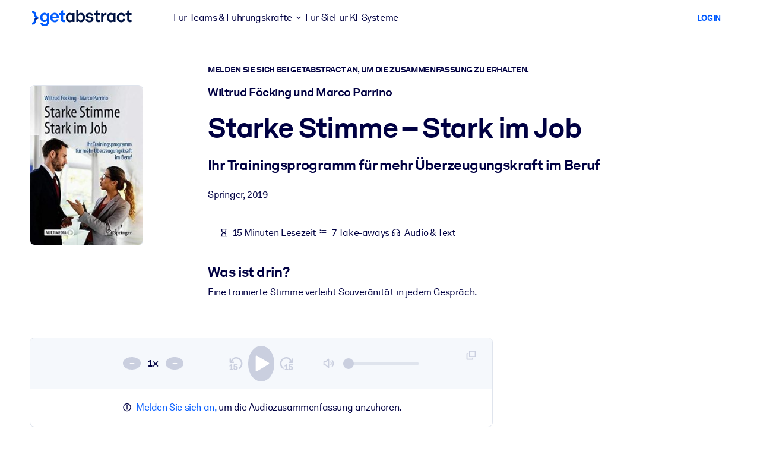

--- FILE ---
content_type: text/css
request_url: https://www.getabstract.com/www/design/css/escape-CcUlZWIi.css
body_size: 661
content:
.ga-multiselect{position:relative}.ga-multiselect__selected{font-size:calc(var(--ga-body-font-size) * .85);min-height:2.625rem}.ga-multiselect__search{display:none;position:absolute;top:100%;left:0;width:100%;background:var(--ga-white);z-index:1}.ga-multiselect__search.show{display:block}.ga-multiselect__search-list{padding:.5rem 0;margin:0;border:1px solid var(--ga-gray-200);border-bottom-left-radius:var(--ga-border-radius);border-bottom-right-radius:var(--ga-border-radius);max-height:15rem;overflow-y:scroll}.ga-multiselect__search-list-item{padding:.3rem .625rem;cursor:pointer}.ga-multiselect__search-list-item::marker{content:""}.ga-multiselect__search-list-item:hover{background:var(--ga-gray-100)}.ga-multiselect__input{border-bottom-left-radius:0;border-bottom-right-radius:0}


--- FILE ---
content_type: text/javascript
request_url: https://www.getabstract.com/www/design/js/chunk-DXjj3y6R.js
body_size: 357
content:
import"./chunk-iTG3Y9GI.js";function n(s){return(e=>{if(typeof e!="string")return{success:!1,reason:`[#/components/schemas/QuickWinType]: '${e}' expected to be of type string.`};switch(e){case"INSIGHT":return{success:!0,value:"INSIGHT"};case"REFLECTION":return{success:!0,value:"REFLECTION"};default:return{success:!1,reason:`[#/components/schemas/QuickWinType]: '${e}' expected to be enum, one of 'INSIGHT, REFLECTION'.`}}})(s)}export{n as d};
//# sourceMappingURL=chunk-DXjj3y6R.js.map


--- FILE ---
content_type: text/javascript
request_url: https://www.getabstract.com/www/design/js/chunk-DRDmC8Mf.js
body_size: 2267
content:
import{p as m,h as r,n as t}from"./chunk-iTG3Y9GI.js";import{d as f}from"./chunk-9NNJZUf_.js";function p(n){return(s=>{if(typeof s!="object")return{success:!1,reason:`[#/components/schemas/AuthorListView]: '${s}' expected to be of type 'object'.`};if(s===null)return{success:!1,reason:`[#/components/schemas/AuthorListView]: '${s}' expected to not be null.`};if(!r(s,"authorId"))return{success:!1,reason:`[#/components/schemas/AuthorListView/authorId]: '${t(s)}' expected to have property 'authorId'.`};const o=(e=>typeof e=="number"?{success:!0,value:e}:{success:!1,reason:`[#/components/schemas/AuthorListView/authorId]: '${e}' expected to be of type number.`})(s.authorId);if(!o.success)return{success:!1,reason:o.reason};if(!r(s,"firstName"))return{success:!1,reason:`[#/components/schemas/AuthorListView/firstName]: '${t(s)}' expected to have property 'firstName'.`};const c=(e=>e===null?{success:!0,value:null}:typeof e!="string"?{success:!1,reason:`[#/components/schemas/AuthorListView/firstName]: '${e}' expected to be of type string.`}:{success:!0,value:e})(s.firstName);if(!c.success)return{success:!1,reason:c.reason};if(!r(s,"gender"))return{success:!1,reason:`[#/components/schemas/AuthorListView/gender]: '${t(s)}' expected to have property 'gender'.`};const u=(e=>e===null?{success:!0,value:null}:f(e))(s.gender);if(!u.success)return{success:!1,reason:u.reason};if(!r(s,"lastName"))return{success:!1,reason:`[#/components/schemas/AuthorListView/lastName]: '${t(s)}' expected to have property 'lastName'.`};const a=(e=>e===null?{success:!0,value:null}:typeof e!="string"?{success:!1,reason:`[#/components/schemas/AuthorListView/lastName]: '${e}' expected to be of type string.`}:{success:!0,value:e})(s.lastName);if(!a.success)return{success:!1,reason:a.reason};if(!r(s,"middleName"))return{success:!1,reason:`[#/components/schemas/AuthorListView/middleName]: '${t(s)}' expected to have property 'middleName'.`};const i=(e=>e===null?{success:!0,value:null}:typeof e!="string"?{success:!1,reason:`[#/components/schemas/AuthorListView/middleName]: '${e}' expected to be of type string.`}:{success:!0,value:e})(s.middleName);return i.success?{success:!0,value:{authorId:o.value,firstName:c.value,gender:u.value,lastName:a.value,middleName:i.value}}:{success:!1,reason:i.reason}})(n)}function l(n){return p(m(n))}export{l as a,p as d};
//# sourceMappingURL=chunk-DRDmC8Mf.js.map


--- FILE ---
content_type: text/javascript
request_url: https://www.getabstract.com/www/design/js/chunk-F01Qlxnl.js
body_size: 1227
content:
import{h as c,n as r}from"./chunk-iTG3Y9GI.js";function u(o){return(e=>{if(typeof e!="object")return{success:!1,reason:`[#/components/schemas/QuickWinId]: '${e}' expected to be of type 'object'.`};if(e===null)return{success:!1,reason:`[#/components/schemas/QuickWinId]: '${e}' expected to not be null.`};if(!c(e,"contentType"))return{success:!1,reason:`[#/components/schemas/QuickWinId/contentType]: '${r(e)}' expected to have property 'contentType'.`};const n=(s=>{if(typeof s!="string")return{success:!1,reason:`[#/components/schemas/QuickWinId/contentType]: '${s}' expected to be of type string.`};switch(s){case"QUICKWIN":return{success:!0,value:"QUICKWIN"};default:return{success:!1,reason:`[#/components/schemas/QuickWinId/contentType]: '${s}' expected to be enum, one of 'QUICKWIN'.`}}})(e.contentType);if(!n.success)return{success:!1,reason:n.reason};if(!c(e,"id"))return{success:!1,reason:`[#/components/schemas/QuickWinId/id]: '${r(e)}' expected to have property 'id'.`};const t=(s=>typeof s=="number"?{success:!0,value:BigInt(s)}:typeof s=="bigint"?{success:!0,value:s}:{success:!1,reason:`[#/components/schemas/QuickWinId/id]: '${s}' expected to be of type bigint or number.`})(e.id);return t.success?{success:!0,value:{contentType:n.value,id:t.value}}:{success:!1,reason:t.reason}})(o)}export{u as d};
//# sourceMappingURL=chunk-F01Qlxnl.js.map


--- FILE ---
content_type: text/javascript
request_url: https://www.getabstract.com/_astro/isEqual.CMNd-67T.js
body_size: 17579
content:
import{bm as L,aC as gt}from"./gaContext.DkAuomnu.js";var B,Se;function yt(){if(Se)return B;Se=1;function r(){this.__data__=[],this.size=0}return B=r,B}var z,Oe;function st(){if(Oe)return z;Oe=1;function r(e,a){return e===a||e!==e&&a!==a}return z=r,z}var k,me;function G(){if(me)return k;me=1;var r=st();function e(a,t){for(var n=a.length;n--;)if(r(a[n][0],t))return n;return-1}return k=e,k}var W,je;function qt(){if(je)return W;je=1;var r=G(),e=Array.prototype,a=e.splice;function t(n){var i=this.__data__,s=r(i,n);if(s<0)return!1;var u=i.length-1;return s==u?i.pop():a.call(i,s,1),--this.size,!0}return W=t,W}var J,Ie;function bt(){if(Ie)return J;Ie=1;var r=G();function e(a){var t=this.__data__,n=r(t,a);return n<0?void 0:t[n][1]}return J=e,J}var V,we;function At(){if(we)return V;we=1;var r=G();function e(a){return r(this.__data__,a)>-1}return V=e,V}var $,Pe;function Tt(){if(Pe)return $;Pe=1;var r=G();function e(a,t){var n=this.__data__,i=r(n,a);return i<0?(++this.size,n.push([a,t])):n[i][1]=t,this}return $=e,$}var X,Ee;function M(){if(Ee)return X;Ee=1;var r=yt(),e=qt(),a=bt(),t=At(),n=Tt();function i(s){var u=-1,o=s==null?0:s.length;for(this.clear();++u<o;){var f=s[u];this.set(f[0],f[1])}}return i.prototype.clear=r,i.prototype.delete=e,i.prototype.get=a,i.prototype.has=t,i.prototype.set=n,X=i,X}var Y,De;function Ct(){if(De)return Y;De=1;var r=M();function e(){this.__data__=new r,this.size=0}return Y=e,Y}var Z,xe;function Rt(){if(xe)return Z;xe=1;function r(e){var a=this.__data__,t=a.delete(e);return this.size=a.size,t}return Z=r,Z}var Q,Le;function St(){if(Le)return Q;Le=1;function r(e){return this.__data__.get(e)}return Q=r,Q}var rr,Ge;function Ot(){if(Ge)return rr;Ge=1;function r(e){return this.__data__.has(e)}return rr=r,rr}var er,Me;function ut(){if(Me)return er;Me=1;var r=typeof L=="object"&&L&&L.Object===Object&&L;return er=r,er}var ar,He;function w(){if(He)return ar;He=1;var r=ut(),e=typeof self=="object"&&self&&self.Object===Object&&self,a=r||e||Function("return this")();return ar=a,ar}var tr,Ke;function Te(){if(Ke)return tr;Ke=1;var r=w(),e=r.Symbol;return tr=e,tr}var nr,Fe;function mt(){if(Fe)return nr;Fe=1;var r=Te(),e=Object.prototype,a=e.hasOwnProperty,t=e.toString,n=r?r.toStringTag:void 0;function i(s){var u=a.call(s,n),o=s[n];try{s[n]=void 0;var f=!0}catch{}var p=t.call(s);return f&&(u?s[n]=o:delete s[n]),p}return nr=i,nr}var ir,Ne;function jt(){if(Ne)return ir;Ne=1;var r=Object.prototype,e=r.toString;function a(t){return e.call(t)}return ir=a,ir}var sr,Ue;function H(){if(Ue)return sr;Ue=1;var r=Te(),e=mt(),a=jt(),t="[object Null]",n="[object Undefined]",i=r?r.toStringTag:void 0;function s(u){return u==null?u===void 0?n:t:i&&i in Object(u)?e(u):a(u)}return sr=s,sr}var ur,Be;function ot(){if(Be)return ur;Be=1;function r(e){var a=typeof e;return e!=null&&(a=="object"||a=="function")}return ur=r,ur}var or,ze;function ft(){if(ze)return or;ze=1;var r=H(),e=ot(),a="[object AsyncFunction]",t="[object Function]",n="[object GeneratorFunction]",i="[object Proxy]";function s(u){if(!e(u))return!1;var o=r(u);return o==t||o==n||o==a||o==i}return or=s,or}var fr,ke;function It(){if(ke)return fr;ke=1;var r=w(),e=r["__core-js_shared__"];return fr=e,fr}var cr,We;function wt(){if(We)return cr;We=1;var r=It(),e=(function(){var t=/[^.]+$/.exec(r&&r.keys&&r.keys.IE_PROTO||"");return t?"Symbol(src)_1."+t:""})();function a(t){return!!e&&e in t}return cr=a,cr}var vr,Je;function ct(){if(Je)return vr;Je=1;var r=Function.prototype,e=r.toString;function a(t){if(t!=null){try{return e.call(t)}catch{}try{return t+""}catch{}}return""}return vr=a,vr}var _r,Ve;function Pt(){if(Ve)return _r;Ve=1;var r=ft(),e=wt(),a=ot(),t=ct(),n=/[\\^$.*+?()[\]{}|]/g,i=/^\[object .+?Constructor\]$/,s=Function.prototype,u=Object.prototype,o=s.toString,f=u.hasOwnProperty,p=RegExp("^"+o.call(f).replace(n,"\\$&").replace(/hasOwnProperty|(function).*?(?=\\\()| for .+?(?=\\\])/g,"$1.*?")+"$");function c(q){if(!a(q)||e(q))return!1;var A=r(q)?p:i;return A.test(t(q))}return _r=c,_r}var hr,$e;function Et(){if($e)return hr;$e=1;function r(e,a){return e?.[a]}return hr=r,hr}var lr,Xe;function P(){if(Xe)return lr;Xe=1;var r=Pt(),e=Et();function a(t,n){var i=e(t,n);return r(i)?i:void 0}return lr=a,lr}var dr,Ye;function Ce(){if(Ye)return dr;Ye=1;var r=P(),e=w(),a=r(e,"Map");return dr=a,dr}var pr,Ze;function K(){if(Ze)return pr;Ze=1;var r=P(),e=r(Object,"create");return pr=e,pr}var gr,Qe;function Dt(){if(Qe)return gr;Qe=1;var r=K();function e(){this.__data__=r?r(null):{},this.size=0}return gr=e,gr}var yr,ra;function xt(){if(ra)return yr;ra=1;function r(e){var a=this.has(e)&&delete this.__data__[e];return this.size-=a?1:0,a}return yr=r,yr}var qr,ea;function Lt(){if(ea)return qr;ea=1;var r=K(),e="__lodash_hash_undefined__",a=Object.prototype,t=a.hasOwnProperty;function n(i){var s=this.__data__;if(r){var u=s[i];return u===e?void 0:u}return t.call(s,i)?s[i]:void 0}return qr=n,qr}var br,aa;function Gt(){if(aa)return br;aa=1;var r=K(),e=Object.prototype,a=e.hasOwnProperty;function t(n){var i=this.__data__;return r?i[n]!==void 0:a.call(i,n)}return br=t,br}var Ar,ta;function Mt(){if(ta)return Ar;ta=1;var r=K(),e="__lodash_hash_undefined__";function a(t,n){var i=this.__data__;return this.size+=this.has(t)?0:1,i[t]=r&&n===void 0?e:n,this}return Ar=a,Ar}var Tr,na;function Ht(){if(na)return Tr;na=1;var r=Dt(),e=xt(),a=Lt(),t=Gt(),n=Mt();function i(s){var u=-1,o=s==null?0:s.length;for(this.clear();++u<o;){var f=s[u];this.set(f[0],f[1])}}return i.prototype.clear=r,i.prototype.delete=e,i.prototype.get=a,i.prototype.has=t,i.prototype.set=n,Tr=i,Tr}var Cr,ia;function Kt(){if(ia)return Cr;ia=1;var r=Ht(),e=M(),a=Ce();function t(){this.size=0,this.__data__={hash:new r,map:new(a||e),string:new r}}return Cr=t,Cr}var Rr,sa;function Ft(){if(sa)return Rr;sa=1;function r(e){var a=typeof e;return a=="string"||a=="number"||a=="symbol"||a=="boolean"?e!=="__proto__":e===null}return Rr=r,Rr}var Sr,ua;function F(){if(ua)return Sr;ua=1;var r=Ft();function e(a,t){var n=a.__data__;return r(t)?n[typeof t=="string"?"string":"hash"]:n.map}return Sr=e,Sr}var Or,oa;function Nt(){if(oa)return Or;oa=1;var r=F();function e(a){var t=r(this,a).delete(a);return this.size-=t?1:0,t}return Or=e,Or}var mr,fa;function Ut(){if(fa)return mr;fa=1;var r=F();function e(a){return r(this,a).get(a)}return mr=e,mr}var jr,ca;function Bt(){if(ca)return jr;ca=1;var r=F();function e(a){return r(this,a).has(a)}return jr=e,jr}var Ir,va;function zt(){if(va)return Ir;va=1;var r=F();function e(a,t){var n=r(this,a),i=n.size;return n.set(a,t),this.size+=n.size==i?0:1,this}return Ir=e,Ir}var wr,_a;function vt(){if(_a)return wr;_a=1;var r=Kt(),e=Nt(),a=Ut(),t=Bt(),n=zt();function i(s){var u=-1,o=s==null?0:s.length;for(this.clear();++u<o;){var f=s[u];this.set(f[0],f[1])}}return i.prototype.clear=r,i.prototype.delete=e,i.prototype.get=a,i.prototype.has=t,i.prototype.set=n,wr=i,wr}var Pr,ha;function kt(){if(ha)return Pr;ha=1;var r=M(),e=Ce(),a=vt(),t=200;function n(i,s){var u=this.__data__;if(u instanceof r){var o=u.__data__;if(!e||o.length<t-1)return o.push([i,s]),this.size=++u.size,this;u=this.__data__=new a(o)}return u.set(i,s),this.size=u.size,this}return Pr=n,Pr}var Er,la;function Wt(){if(la)return Er;la=1;var r=M(),e=Ct(),a=Rt(),t=St(),n=Ot(),i=kt();function s(u){var o=this.__data__=new r(u);this.size=o.size}return s.prototype.clear=e,s.prototype.delete=a,s.prototype.get=t,s.prototype.has=n,s.prototype.set=i,Er=s,Er}var Dr,da;function Jt(){if(da)return Dr;da=1;var r="__lodash_hash_undefined__";function e(a){return this.__data__.set(a,r),this}return Dr=e,Dr}var xr,pa;function Vt(){if(pa)return xr;pa=1;function r(e){return this.__data__.has(e)}return xr=r,xr}var Lr,ga;function $t(){if(ga)return Lr;ga=1;var r=vt(),e=Jt(),a=Vt();function t(n){var i=-1,s=n==null?0:n.length;for(this.__data__=new r;++i<s;)this.add(n[i])}return t.prototype.add=t.prototype.push=e,t.prototype.has=a,Lr=t,Lr}var Gr,ya;function Xt(){if(ya)return Gr;ya=1;function r(e,a){for(var t=-1,n=e==null?0:e.length;++t<n;)if(a(e[t],t,e))return!0;return!1}return Gr=r,Gr}var Mr,qa;function Yt(){if(qa)return Mr;qa=1;function r(e,a){return e.has(a)}return Mr=r,Mr}var Hr,ba;function _t(){if(ba)return Hr;ba=1;var r=$t(),e=Xt(),a=Yt(),t=1,n=2;function i(s,u,o,f,p,c){var q=o&t,A=s.length,R=u.length;if(A!=R&&!(q&&R>A))return!1;var b=c.get(s),y=c.get(u);if(b&&y)return b==u&&y==s;var g=-1,v=!0,T=o&n?new r:void 0;for(c.set(s,u),c.set(u,s);++g<A;){var l=s[g],C=u[g];if(f)var d=q?f(C,l,g,u,s,c):f(l,C,g,s,u,c);if(d!==void 0){if(d)continue;v=!1;break}if(T){if(!e(u,function(_,S){if(!a(T,S)&&(l===_||p(l,_,o,f,c)))return T.push(S)})){v=!1;break}}else if(!(l===C||p(l,C,o,f,c))){v=!1;break}}return c.delete(s),c.delete(u),v}return Hr=i,Hr}var Kr,Aa;function Zt(){if(Aa)return Kr;Aa=1;var r=w(),e=r.Uint8Array;return Kr=e,Kr}var Fr,Ta;function Qt(){if(Ta)return Fr;Ta=1;function r(e){var a=-1,t=Array(e.size);return e.forEach(function(n,i){t[++a]=[i,n]}),t}return Fr=r,Fr}var Nr,Ca;function rn(){if(Ca)return Nr;Ca=1;function r(e){var a=-1,t=Array(e.size);return e.forEach(function(n){t[++a]=n}),t}return Nr=r,Nr}var Ur,Ra;function en(){if(Ra)return Ur;Ra=1;var r=Te(),e=Zt(),a=st(),t=_t(),n=Qt(),i=rn(),s=1,u=2,o="[object Boolean]",f="[object Date]",p="[object Error]",c="[object Map]",q="[object Number]",A="[object RegExp]",R="[object Set]",b="[object String]",y="[object Symbol]",g="[object ArrayBuffer]",v="[object DataView]",T=r?r.prototype:void 0,l=T?T.valueOf:void 0;function C(d,_,S,O,j,h,I){switch(S){case v:if(d.byteLength!=_.byteLength||d.byteOffset!=_.byteOffset)return!1;d=d.buffer,_=_.buffer;case g:return!(d.byteLength!=_.byteLength||!h(new e(d),new e(_)));case o:case f:case q:return a(+d,+_);case p:return d.name==_.name&&d.message==_.message;case A:case b:return d==_+"";case c:var m=n;case R:var U=O&s;if(m||(m=i),d.size!=_.size&&!U)return!1;var x=I.get(d);if(x)return x==_;O|=u,I.set(d,_);var pt=t(m(d),m(_),O,j,h,I);return I.delete(d),pt;case y:if(l)return l.call(d)==l.call(_)}return!1}return Ur=C,Ur}var Br,Sa;function an(){if(Sa)return Br;Sa=1;function r(e,a){for(var t=-1,n=a.length,i=e.length;++t<n;)e[i+t]=a[t];return e}return Br=r,Br}var zr,Oa;function Re(){if(Oa)return zr;Oa=1;var r=Array.isArray;return zr=r,zr}var kr,ma;function tn(){if(ma)return kr;ma=1;var r=an(),e=Re();function a(t,n,i){var s=n(t);return e(t)?s:r(s,i(t))}return kr=a,kr}var Wr,ja;function nn(){if(ja)return Wr;ja=1;function r(e,a){for(var t=-1,n=e==null?0:e.length,i=0,s=[];++t<n;){var u=e[t];a(u,t,e)&&(s[i++]=u)}return s}return Wr=r,Wr}var Jr,Ia;function sn(){if(Ia)return Jr;Ia=1;function r(){return[]}return Jr=r,Jr}var Vr,wa;function un(){if(wa)return Vr;wa=1;var r=nn(),e=sn(),a=Object.prototype,t=a.propertyIsEnumerable,n=Object.getOwnPropertySymbols,i=n?function(s){return s==null?[]:(s=Object(s),r(n(s),function(u){return t.call(s,u)}))}:e;return Vr=i,Vr}var $r,Pa;function on(){if(Pa)return $r;Pa=1;function r(e,a){for(var t=-1,n=Array(e);++t<e;)n[t]=a(t);return n}return $r=r,$r}var Xr,Ea;function N(){if(Ea)return Xr;Ea=1;function r(e){return e!=null&&typeof e=="object"}return Xr=r,Xr}var Yr,Da;function fn(){if(Da)return Yr;Da=1;var r=H(),e=N(),a="[object Arguments]";function t(n){return e(n)&&r(n)==a}return Yr=t,Yr}var Zr,xa;function cn(){if(xa)return Zr;xa=1;var r=fn(),e=N(),a=Object.prototype,t=a.hasOwnProperty,n=a.propertyIsEnumerable,i=r((function(){return arguments})())?r:function(s){return e(s)&&t.call(s,"callee")&&!n.call(s,"callee")};return Zr=i,Zr}var E={exports:{}},Qr,La;function vn(){if(La)return Qr;La=1;function r(){return!1}return Qr=r,Qr}E.exports;var Ga;function ht(){return Ga||(Ga=1,(function(r,e){var a=w(),t=vn(),n=e&&!e.nodeType&&e,i=n&&!0&&r&&!r.nodeType&&r,s=i&&i.exports===n,u=s?a.Buffer:void 0,o=u?u.isBuffer:void 0,f=o||t;r.exports=f})(E,E.exports)),E.exports}var re,Ma;function _n(){if(Ma)return re;Ma=1;var r=9007199254740991,e=/^(?:0|[1-9]\d*)$/;function a(t,n){var i=typeof t;return n=n??r,!!n&&(i=="number"||i!="symbol"&&e.test(t))&&t>-1&&t%1==0&&t<n}return re=a,re}var ee,Ha;function lt(){if(Ha)return ee;Ha=1;var r=9007199254740991;function e(a){return typeof a=="number"&&a>-1&&a%1==0&&a<=r}return ee=e,ee}var ae,Ka;function hn(){if(Ka)return ae;Ka=1;var r=H(),e=lt(),a=N(),t="[object Arguments]",n="[object Array]",i="[object Boolean]",s="[object Date]",u="[object Error]",o="[object Function]",f="[object Map]",p="[object Number]",c="[object Object]",q="[object RegExp]",A="[object Set]",R="[object String]",b="[object WeakMap]",y="[object ArrayBuffer]",g="[object DataView]",v="[object Float32Array]",T="[object Float64Array]",l="[object Int8Array]",C="[object Int16Array]",d="[object Int32Array]",_="[object Uint8Array]",S="[object Uint8ClampedArray]",O="[object Uint16Array]",j="[object Uint32Array]",h={};h[v]=h[T]=h[l]=h[C]=h[d]=h[_]=h[S]=h[O]=h[j]=!0,h[t]=h[n]=h[y]=h[i]=h[g]=h[s]=h[u]=h[o]=h[f]=h[p]=h[c]=h[q]=h[A]=h[R]=h[b]=!1;function I(m){return a(m)&&e(m.length)&&!!h[r(m)]}return ae=I,ae}var te,Fa;function ln(){if(Fa)return te;Fa=1;function r(e){return function(a){return e(a)}}return te=r,te}var D={exports:{}};D.exports;var Na;function dn(){return Na||(Na=1,(function(r,e){var a=ut(),t=e&&!e.nodeType&&e,n=t&&!0&&r&&!r.nodeType&&r,i=n&&n.exports===t,s=i&&a.process,u=(function(){try{var o=n&&n.require&&n.require("util").types;return o||s&&s.binding&&s.binding("util")}catch{}})();r.exports=u})(D,D.exports)),D.exports}var ne,Ua;function dt(){if(Ua)return ne;Ua=1;var r=hn(),e=ln(),a=dn(),t=a&&a.isTypedArray,n=t?e(t):r;return ne=n,ne}var ie,Ba;function pn(){if(Ba)return ie;Ba=1;var r=on(),e=cn(),a=Re(),t=ht(),n=_n(),i=dt(),s=Object.prototype,u=s.hasOwnProperty;function o(f,p){var c=a(f),q=!c&&e(f),A=!c&&!q&&t(f),R=!c&&!q&&!A&&i(f),b=c||q||A||R,y=b?r(f.length,String):[],g=y.length;for(var v in f)(p||u.call(f,v))&&!(b&&(v=="length"||A&&(v=="offset"||v=="parent")||R&&(v=="buffer"||v=="byteLength"||v=="byteOffset")||n(v,g)))&&y.push(v);return y}return ie=o,ie}var se,za;function gn(){if(za)return se;za=1;var r=Object.prototype;function e(a){var t=a&&a.constructor,n=typeof t=="function"&&t.prototype||r;return a===n}return se=e,se}var ue,ka;function yn(){if(ka)return ue;ka=1;function r(e,a){return function(t){return e(a(t))}}return ue=r,ue}var oe,Wa;function qn(){if(Wa)return oe;Wa=1;var r=yn(),e=r(Object.keys,Object);return oe=e,oe}var fe,Ja;function bn(){if(Ja)return fe;Ja=1;var r=gn(),e=qn(),a=Object.prototype,t=a.hasOwnProperty;function n(i){if(!r(i))return e(i);var s=[];for(var u in Object(i))t.call(i,u)&&u!="constructor"&&s.push(u);return s}return fe=n,fe}var ce,Va;function An(){if(Va)return ce;Va=1;var r=ft(),e=lt();function a(t){return t!=null&&e(t.length)&&!r(t)}return ce=a,ce}var ve,$a;function Tn(){if($a)return ve;$a=1;var r=pn(),e=bn(),a=An();function t(n){return a(n)?r(n):e(n)}return ve=t,ve}var _e,Xa;function Cn(){if(Xa)return _e;Xa=1;var r=tn(),e=un(),a=Tn();function t(n){return r(n,a,e)}return _e=t,_e}var he,Ya;function Rn(){if(Ya)return he;Ya=1;var r=Cn(),e=1,a=Object.prototype,t=a.hasOwnProperty;function n(i,s,u,o,f,p){var c=u&e,q=r(i),A=q.length,R=r(s),b=R.length;if(A!=b&&!c)return!1;for(var y=A;y--;){var g=q[y];if(!(c?g in s:t.call(s,g)))return!1}var v=p.get(i),T=p.get(s);if(v&&T)return v==s&&T==i;var l=!0;p.set(i,s),p.set(s,i);for(var C=c;++y<A;){g=q[y];var d=i[g],_=s[g];if(o)var S=c?o(_,d,g,s,i,p):o(d,_,g,i,s,p);if(!(S===void 0?d===_||f(d,_,u,o,p):S)){l=!1;break}C||(C=g=="constructor")}if(l&&!C){var O=i.constructor,j=s.constructor;O!=j&&"constructor"in i&&"constructor"in s&&!(typeof O=="function"&&O instanceof O&&typeof j=="function"&&j instanceof j)&&(l=!1)}return p.delete(i),p.delete(s),l}return he=n,he}var le,Za;function Sn(){if(Za)return le;Za=1;var r=P(),e=w(),a=r(e,"DataView");return le=a,le}var de,Qa;function On(){if(Qa)return de;Qa=1;var r=P(),e=w(),a=r(e,"Promise");return de=a,de}var pe,rt;function mn(){if(rt)return pe;rt=1;var r=P(),e=w(),a=r(e,"Set");return pe=a,pe}var ge,et;function jn(){if(et)return ge;et=1;var r=P(),e=w(),a=r(e,"WeakMap");return ge=a,ge}var ye,at;function In(){if(at)return ye;at=1;var r=Sn(),e=Ce(),a=On(),t=mn(),n=jn(),i=H(),s=ct(),u="[object Map]",o="[object Object]",f="[object Promise]",p="[object Set]",c="[object WeakMap]",q="[object DataView]",A=s(r),R=s(e),b=s(a),y=s(t),g=s(n),v=i;return(r&&v(new r(new ArrayBuffer(1)))!=q||e&&v(new e)!=u||a&&v(a.resolve())!=f||t&&v(new t)!=p||n&&v(new n)!=c)&&(v=function(T){var l=i(T),C=l==o?T.constructor:void 0,d=C?s(C):"";if(d)switch(d){case A:return q;case R:return u;case b:return f;case y:return p;case g:return c}return l}),ye=v,ye}var qe,tt;function wn(){if(tt)return qe;tt=1;var r=Wt(),e=_t(),a=en(),t=Rn(),n=In(),i=Re(),s=ht(),u=dt(),o=1,f="[object Arguments]",p="[object Array]",c="[object Object]",q=Object.prototype,A=q.hasOwnProperty;function R(b,y,g,v,T,l){var C=i(b),d=i(y),_=C?p:n(b),S=d?p:n(y);_=_==f?c:_,S=S==f?c:S;var O=_==c,j=S==c,h=_==S;if(h&&s(b)){if(!s(y))return!1;C=!0,O=!1}if(h&&!O)return l||(l=new r),C||u(b)?e(b,y,g,v,T,l):a(b,y,_,g,v,T,l);if(!(g&o)){var I=O&&A.call(b,"__wrapped__"),m=j&&A.call(y,"__wrapped__");if(I||m){var U=I?b.value():b,x=m?y.value():y;return l||(l=new r),T(U,x,g,v,l)}}return h?(l||(l=new r),t(b,y,g,v,T,l)):!1}return qe=R,qe}var be,nt;function Pn(){if(nt)return be;nt=1;var r=wn(),e=N();function a(t,n,i,s,u){return t===n?!0:t==null||n==null||!e(t)&&!e(n)?t!==t&&n!==n:r(t,n,i,s,a,u)}return be=a,be}var Ae,it;function En(){if(it)return Ae;it=1;var r=Pn();function e(a,t){return r(a,t)}return Ae=e,Ae}var Dn=En();const Ln=gt(Dn);export{N as a,Te as b,Re as c,w as d,ot as e,P as f,st as g,Tn as h,Ln as i,gn as j,pn as k,An as l,un as m,yn as n,an as o,sn as p,tn as q,H as r,Zt as s,In as t,ln as u,dn as v,Wt as w,Cn as x,ht as y};


--- FILE ---
content_type: text/javascript
request_url: https://www.getabstract.com/_astro/getUserContext.PGvWwJFM.js
body_size: 1354
content:
import{W as u,V as o,S as c,T as a}from"./gaContext.DkAuomnu.js";function i(n){return(e=>{if(typeof e!="object")return{success:!1,reason:`[#/components/schemas/UserContext]: '${e}' expected to be of type 'object'.`};if(e===null)return{success:!1,reason:`[#/components/schemas/UserContext]: '${e}' expected to not be null.`};if(!o(e,"loggedIn"))return{success:!1,reason:`[#/components/schemas/UserContext/loggedIn]: '${c(e)}' expected to have property 'loggedIn'.`};const r=(s=>typeof s!="boolean"?{success:!1,reason:`[#/components/schemas/UserContext/loggedIn]: '${s}' expected to be of type boolean.`}:{success:!0,value:s})(e.loggedIn);if(!r.success)return{success:!1,reason:r.reason};if(!o(e,"u"))return{success:!1,reason:`[#/components/schemas/UserContext/u]: '${c(e)}' expected to have property 'u'.`};const t=(s=>s===null?{success:!0,value:null}:typeof s!="string"?{success:!1,reason:`[#/components/schemas/UserContext/u]: '${s}' expected to be of type string.`}:{success:!0,value:s})(e.u);return t.success?{success:!0,value:{loggedIn:r.value,u:t.value}}:{success:!1,reason:t.reason}})(n)}function p(n){return i(u(n))}async function d(){const e=await a({path:"/gaapi/prospect/context",method:"GET",requestBody:null});if(e.kind=="error")return e;const r=(t=>p(t))(e.data);return r.success==!1?(console.warn("could not parse response body"),{kind:"error",errorCode:null,errorMessage:"deserialize failed"}):{kind:"success",data:r.value}}export{d as getUserContext};


--- FILE ---
content_type: application/javascript; charset=UTF-8
request_url: https://dev.visualwebsiteoptimizer.com/dcdn/settings.js?a=5083&settings_type=4&ts=1769786152&dt=spider&cc=US
body_size: 1737
content:
try{window.VWO = window.VWO || [];  window.VWO.data = window.VWO.data || {}; window.VWO.sTs = 1769786152;(function(){var VWOOmniTemp={};window.VWOOmni=window.VWOOmni||{};for(var key in VWOOmniTemp)Object.prototype.hasOwnProperty.call(VWOOmniTemp,key)&&(window.VWOOmni[key]=VWOOmniTemp[key]);;})();(function(){window.VWO=window.VWO||[];var pollInterval=100;var _vis_data={};var intervalObj={};var analyticsTimerObj={};var experimentListObj={};window.VWO.push(["onVariationApplied",function(data){if(!data){return}var expId=data[1],variationId=data[2];if(expId&&variationId&&["VISUAL_AB","VISUAL","SPLIT_URL"].indexOf(window._vwo_exp[expId].type)>-1){}}])})();window.VWO.opaLibPath=window.VWO.opaLibPath||'https://dev.visualwebsiteoptimizer.com/cdn/analysis/4.0/opa-f3939d8113e2dbb91e13f1dcc96b9c02br.js';_vwo_opa_cb = 'f3939d8113e2dbb91e13f1dcc96b9c02';window._vwo_pa = window._vwo_pa || {}; window._vwo_pa.sId = 'DFC942FA100D331C';window.VWO.push(['updateSettings',{"136":[{"urlRegex":"^.*\\\/warmup\\?uuid\\=.*$","multiple_domains":0,"manual":false,"pc_traffic":100,"clickmap":0,"combs":{"1":1},"ibe":1,"comb_n":{"1":"Website"},"segment_code":"true","version":1,"name":"Free Trial: Warmup to Sign-Up","exclude_url":"","globalCode":{},"status":"RUNNING","goals":{"3":{"urlRegex":"^.*\\?trialSuccess\\=true.*$","pUrl":"","excludeUrl":"","type":"SEPARATE_PAGE","pExcludeUrl":""}},"sections":{"1":{"path":"","variations":{}}},"type":"TRACK","ss":null}],"138":[{"urlRegex":"^https\\:\\\/\\\/getabstract\\.com\\\/.*\\\/trial\\\/please\\-verify\\\/?(?:[\\?#].*)?$","multiple_domains":0,"manual":false,"pc_traffic":100,"clickmap":0,"combs":{"1":1},"ibe":1,"comb_n":{"1":"Website"},"segment_code":"true","version":1,"name":"Free Trial: Email Entry to Warmup","exclude_url":"","globalCode":{},"status":"RUNNING","goals":{"5":{"urlRegex":"^.*\\\/warmup\\?uuid\\=.*$","pUrl":"","excludeUrl":"","type":"SEPARATE_PAGE","pExcludeUrl":""}},"sections":{"1":{"path":"","variations":{}}},"type":"TRACK","ss":null}],"140":[{"urlRegex":"^.*subscribe\\\/payment.*$","multiple_domains":0,"manual":false,"pc_traffic":100,"clickmap":0,"combs":{"1":1},"ibe":1,"comb_n":{"1":"Website"},"segment_code":"true","version":1,"name":"Free Trial: Payment Funnel to Purchase","exclude_url":"","globalCode":{},"status":"RUNNING","goals":{"7":{"urlRegex":"^.*subscribe\\\/confirmation.*$","pUrl":"","excludeUrl":"","type":"SEPARATE_PAGE","pExcludeUrl":""}},"sections":{"1":{"path":"","variations":{}}},"type":"TRACK","ss":null}],"129":[{"urlRegex":"^https\\:\\\/\\\/getabstract\\.com\\\/en\\\/enterprise\\\/solutions\\\/?(?:[\\?#].*)?$","multiple_domains":0,"manual":false,"pc_traffic":100,"clickmap":0,"combs":{"1":1},"ibe":1,"comb_n":{"1":"website"},"main":false,"segment_code":"true","version":2,"name":"Corporate Solutions EN","exclude_url":"","globalCode":{},"status":"RUNNING","goals":{"1":{"urlRegex":"^.*$","excludeUrl":"","type":"ENGAGEMENT"}},"sections":{"1":{"path":"","variations":{"1":""}}},"type":"ANALYZE_HEATMAP","ss":null},"window._vwo_pa=window._vwo_pa || {};"],"100":[{"urlRegex":"^https\\:\\\/\\\/getabstract\\.com\\\/en\\\/?(?:[\\?#].*)?$","multiple_domains":0,"manual":false,"pc_traffic":100,"clickmap":0,"combs":{"1":1},"comb_n":{"1":"website"},"segment_code_v2":"_vwo_s().f_in(_vwo_s().jv('anonymous'), 'true')","main":false,"segment_code":"_vwo_s().f_in(_vwo_s().jv('anonymous'), 'true')","version":2,"name":"Homepage - View","exclude_url":"","globalCode":{},"status":"RUNNING","sections":{"1":{"path":"","variations":{"1":""}}},"type":"ANALYZE_RECORDING","goals":{"1":{"urlRegex":"^.*$","excludeUrl":"","type":"ENGAGEMENT"}}}],"128":[{"urlRegex":"^https\\:\\\/\\\/getabstract\\.com\\\/de\\\/enterprise\\\/solutions\\\/?(?:[\\?#].*)?$","multiple_domains":0,"manual":false,"pc_traffic":100,"clickmap":0,"combs":{"1":1},"ibe":1,"comb_n":{"1":"website"},"main":false,"segment_code":"true","version":2,"name":"Corporate Solutions DE","exclude_url":"","globalCode":{},"status":"RUNNING","goals":{"1":{"urlRegex":"^.*$","excludeUrl":"","type":"ENGAGEMENT"}},"sections":{"1":{"path":"","variations":{"1":""}}},"type":"ANALYZE_HEATMAP","ss":null},"window._vwo_pa=window._vwo_pa || {};"],"177":[{"urlRegex":"^https\\:\\\/\\\/getabstract\\.com\\\/en\\\/lms\\\/?(?:[\\?#].*)?$","multiple_domains":0,"isSpaRevertFeatureEnabled":false,"manual":false,"pc_traffic":100,"clickmap":0,"combs":{"1":1},"ibe":1,"comb_n":{"1":"website"},"main":false,"segment_code":"(_vwo_s().f_in(_vwo_s().U(),'https:\/\/www.getabstract.com\/en\/lms'))","version":2,"name":"LMS\/LXP","exclude_url":"","globalCode":{},"goals":{"1":{"urlRegex":"^.*$","excludeUrl":"","type":"ENGAGEMENT"}},"isEventMigrated":true,"status":"RUNNING","ep":1718825330000,"sections":{"1":{"path":"","variations":{"1":""}}},"type":"ANALYZE_HEATMAP","ss":{"csa":0}},"window._vwo_pa=window._vwo_pa || {};"],"176":[{"urlRegex":"^https\\:\\\/\\\/getabstract\\.com\\\/en\\\/landing\\\/microlearning\\\/?(?:[\\?#].*)?$","multiple_domains":0,"isSpaRevertFeatureEnabled":false,"manual":false,"pc_traffic":100,"clickmap":0,"combs":{"1":1},"ibe":1,"comb_n":{"1":"website"},"main":false,"segment_code":"(_vwo_s().f_in(_vwo_s().U(),'https:\/\/www.getabstract.com\/en\/landing\/microlearning'))","version":2,"name":"Microlearning Solutions","exclude_url":"","globalCode":{},"goals":{"1":{"urlRegex":"^.*$","excludeUrl":"","type":"ENGAGEMENT"}},"isEventMigrated":true,"status":"RUNNING","ep":1718825221000,"sections":{"1":{"path":"","variations":{"1":""}}},"type":"ANALYZE_HEATMAP","ss":{"csa":0}},"window._vwo_pa=window._vwo_pa || {};"],"144":[{"urlRegex":"^https\\:\\\/\\\/getabstract\\.com\\\/en\\\/benefits\\\/?(?:[\\?#].*)?$","multiple_domains":0,"manual":false,"pc_traffic":100,"clickmap":0,"combs":{"1":1},"ibe":1,"comb_n":{"1":"website"},"main":false,"segment_code":"true","version":2,"name":"Benefits","exclude_url":"","globalCode":{},"status":"RUNNING","goals":{"1":{"urlRegex":"^.*$","excludeUrl":"","type":"ENGAGEMENT"}},"sections":{"1":{"path":"","variations":{"1":""}}},"type":"ANALYZE_HEATMAP","ss":null},"window._vwo_pa=window._vwo_pa || {};"],"169":[{"urlRegex":"^https\\:\\\/\\\/getabstract\\.com\\\/en\\\/sketchnotes\\\/?(?:[\\?#].*)?$","multiple_domains":0,"isSpaRevertFeatureEnabled":false,"manual":false,"pc_traffic":100,"clickmap":0,"combs":{"1":1},"ibe":1,"comb_n":{"1":"website"},"main":false,"segment_code":"true","version":2,"name":"Sketch Notes","exclude_url":"","globalCode":{},"goals":{"1":{"urlRegex":"^.*$","excludeUrl":"","type":"ENGAGEMENT"}},"isEventMigrated":true,"status":"RUNNING","ep":1718185991000,"sections":{"1":{"path":"","variations":{"1":""}}},"type":"ANALYZE_HEATMAP","ss":null},"window._vwo_pa=window._vwo_pa || {};"],"141":[{"urlRegex":".*","multiple_domains":0,"id":141,"manual":false,"pc_traffic":100,"clickmap":0,"combs":{"1":1},"ibe":1,"v":1,"comb_n":{"1":"Website"},"segment_code":"true","version":1,"name":"Free Trial Conversion Funnel","exclude_url":"","globalCode":{},"status":"RUNNING","goals":[{"type":"SEPARATE_PAGE","id":4},{"type":"SEPARATE_PAGE","id":5},{"type":"SEPARATE_PAGE","id":3},{"type":"SEPARATE_PAGE","id":6},{"type":"SEPARATE_PAGE","id":7}],"sections":{"1":{"path":"","variations":{}}},"type":"FUNNEL","ss":null}],"168":[{"urlRegex":"^https\\:\\\/\\\/getabstract\\.com\\\/en\\\/actionables\\\/?(?:[\\?#].*)?$","multiple_domains":0,"isSpaRevertFeatureEnabled":false,"manual":false,"pc_traffic":100,"clickmap":0,"combs":{"1":1},"ibe":1,"comb_n":{"1":"website"},"main":false,"segment_code":"true","version":2,"name":"Actionables","exclude_url":"","globalCode":{},"goals":{"1":{"urlRegex":"^.*$","excludeUrl":"","type":"ENGAGEMENT"}},"isEventMigrated":true,"status":"RUNNING","ep":1718185969000,"sections":{"1":{"path":"","variations":{"1":""}}},"type":"ANALYZE_HEATMAP","ss":null},"window._vwo_pa=window._vwo_pa || {};"],"171":[{"urlRegex":"^https\\:\\\/\\\/getabstract\\.com\\\/en\\\/portlets\\\/summarylist\\-294\\\/?(?:[\\?#].*)?$","multiple_domains":0,"isSpaRevertFeatureEnabled":false,"manual":false,"pc_traffic":100,"clickmap":0,"combs":{"1":1},"ibe":1,"comb_n":{"1":"Website"},"segment_code":"true","version":1,"isEventMigrated":true,"exclude_url":"","globalCode":{},"goals":{"10":{"urlRegex":"^https\\:\\\/\\\/getabstract\\.com\\\/en\\\/?(?:[\\?#].*)?$","pUrl":"","type":"SEPARATE_PAGE","excludeUrl":"","pExcludeUrl":""}},"name":"RFU Portlet Visits to Home Page Visits","status":"RUNNING","ep":1718186225000,"sections":{"1":{"path":"","variations":{}}},"type":"TRACK","ss":null}],"134":[{"urlRegex":"^https\\:\\\/\\\/getabstract\\.com\\\/.*\\\/subscribe\\\/products\\\/?(?:[\\?#].*)?$","multiple_domains":0,"manual":false,"pc_traffic":100,"clickmap":0,"combs":{"1":1},"ibe":1,"comb_n":{"1":"website"},"main":false,"segment_code":"true","version":2,"name":"B2C Product Page ALL","exclude_url":"","globalCode":{},"status":"RUNNING","goals":{"1":{"urlRegex":"^.*$","excludeUrl":"","type":"ENGAGEMENT"}},"sections":{"1":{"path":"","variations":{"1":""}}},"type":"ANALYZE_HEATMAP","ss":null},"window._vwo_pa=window._vwo_pa || {};"],"137":[{"urlRegex":"^.*https\\:\\\/\\\/getabstract\\.com\\\/.*$","multiple_domains":0,"manual":false,"pc_traffic":100,"clickmap":0,"combs":{"1":1},"ibe":1,"comb_n":{"1":"Website"},"segment_code":"true","version":1,"name":"Free Trial: Any page to Email Entry","exclude_url":"","globalCode":{},"status":"RUNNING","goals":{"4":{"urlRegex":"^https\\:\\\/\\\/getabstract\\.com\\\/.*\\\/trial\\\/please\\-verify\\\/?(?:[\\?#].*)?$","pUrl":"","excludeUrl":"","type":"SEPARATE_PAGE","pExcludeUrl":""}},"sections":{"1":{"path":"","variations":{}}},"type":"TRACK","ss":null}],"131":[{"urlRegex":"^https\\:\\\/\\\/.*\\.getabstract\\.com\\\/.*\\\/enterprise\\\/solutions\\\/?(?:[\\?#].*)?$","multiple_domains":0,"manual":false,"pc_traffic":100,"clickmap":0,"combs":{"1":1},"ibe":1,"comb_n":{"1":"website"},"main":false,"segment_code":"true","version":2,"name":"Corporate Solutions ALL","exclude_url":"","globalCode":{},"status":"RUNNING","goals":{"1":{"urlRegex":"^.*$","excludeUrl":"","type":"ENGAGEMENT"}},"sections":{"1":{"path":"","variations":{"1":""}}},"type":"ANALYZE_HEATMAP","ss":null},"window._vwo_pa=window._vwo_pa || {};"],"170":[{"urlRegex":"^https\\:\\\/\\\/getabstract\\.com\\\/en\\\/search\\\/?(?:[\\?#].*)?$","multiple_domains":0,"isSpaRevertFeatureEnabled":false,"manual":false,"pc_traffic":100,"clickmap":0,"combs":{"1":1},"ibe":1,"comb_n":{"1":"website"},"main":false,"segment_code":"true","version":2,"name":"Search Results","exclude_url":"","globalCode":{},"goals":{"1":{"urlRegex":"^.*$","excludeUrl":"","type":"ENGAGEMENT"}},"isEventMigrated":true,"status":"RUNNING","ep":1718186021000,"sections":{"1":{"path":"","variations":{"1":""}}},"type":"ANALYZE_HEATMAP","ss":null},"window._vwo_pa=window._vwo_pa || {};"],"148":[{"urlRegex":"^https\\:\\\/\\\/getabstract\\.com\\\/.*\\\/summary\\\/.*$","multiple_domains":0,"manual":false,"pc_traffic":100,"clickmap":0,"combs":{"1":1},"ibe":1,"comb_n":{"1":"Website"},"segment_code":"(_vwo_s().f_con(_vwo_s().R(),'https:\/\/www.getabstract.com\/*\/summary\/'))","version":1,"name":"Trials From Summary Page","exclude_url":"","globalCode":{},"status":"RUNNING","goals":{"9":{"urlRegex":"^https\\:\\\/\\\/getabstract\\.com\\\/.*\\\/trial\\\/?(?:[\\?#].*)?$","pUrl":"^https\\:\\\/\\\/getabstract\\.com\\\/.*\\\/trial\\\/?(?:[\\?#].*)?$","excludeUrl":"","type":"FORM_SUBMIT","pExcludeUrl":""}},"sections":{"1":{"path":"","variations":{}}},"type":"TRACK","ss":{"csa":0}}],"147":[{"urlRegex":"^.*https\\:\\\/\\\/getabstract\\.com\\\/en\\\/summary\\\/.*$","multiple_domains":0,"manual":false,"pc_traffic":100,"clickmap":0,"combs":{"1":1},"ibe":1,"comb_n":{"1":"Website"},"segment_code":"true","version":1,"name":"Revenue from Summary Page","exclude_url":"","globalCode":{},"status":"RUNNING","goals":{"8":{"urlRegex":"^https\\:\\\/\\\/getabstract\\.com\\\/en\\\/summary\\\/?(?:[\\?#].*)?$","pUrl":"","excludeUrl":"","type":"REVENUE_TRACKING","pExcludeUrl":""}},"sections":{"1":{"path":"","variations":{}}},"type":"TRACK","ss":null}],"96":[{"urlRegex":"^.*$","multiple_domains":0,"aK":1,"wl":"","manual":false,"pc_traffic":100,"clickmap":0,"combs":{"1":1},"comb_n":{"1":"website"},"main":true,"segment_code":"true","version":2,"name":"Recording","exclude_url":"","globalCode":{},"status":"RUNNING","bl":"","sections":{"1":{"path":"","variations":{"1":""}}},"type":"ANALYZE_RECORDING","goals":{"1":{"urlRegex":"^.*$","excludeUrl":"","type":"ENGAGEMENT"}}}],"130":[{"urlRegex":"^https\\:\\\/\\\/getabstract\\.com\\\/es\\\/enterprise\\\/solutions\\\/?(?:[\\?#].*)?$","multiple_domains":0,"manual":false,"pc_traffic":100,"clickmap":0,"combs":{"1":1},"ibe":1,"comb_n":{"1":"website"},"main":false,"segment_code":"true","version":2,"name":"Corporate Solutions ES","exclude_url":"","globalCode":{},"status":"RUNNING","goals":{"1":{"urlRegex":"^.*$","excludeUrl":"","type":"ENGAGEMENT"}},"sections":{"1":{"path":"","variations":{"1":""}}},"type":"ANALYZE_HEATMAP","ss":null},"window._vwo_pa=window._vwo_pa || {};"],"167":[{"urlRegex":"^https\\:\\\/\\\/getabstract\\.com\\\/en\\\/?(?:[\\?#].*)?$","multiple_domains":0,"isSpaRevertFeatureEnabled":false,"manual":false,"pc_traffic":100,"clickmap":0,"combs":{"1":1},"ibe":1,"comb_n":{"1":"website"},"main":false,"segment_code":"(_vwo_t.cm('eO', 'poll','_vwo_s().f_in(_vwo_s().jv(\\'b2b_context\\'),\\'true\\')'))","version":2,"name":"B2B home page","exclude_url":"","globalCode":{},"goals":{"1":{"urlRegex":"^.*$","excludeUrl":"","type":"ENGAGEMENT"}},"isEventMigrated":true,"status":"RUNNING","ep":1717491801000,"sections":{"1":{"path":"","variations":{"1":""}}},"type":"ANALYZE_HEATMAP","ss":{"pu":"_vwo_t.cm('eO','dom.load')","csa":0}},"window._vwo_pa=window._vwo_pa || {};"],"97":[{"urlRegex":"^.*$","multiple_domains":0,"manual":false,"pc_traffic":100,"clickmap":0,"combs":{"1":1},"ibe":1,"comb_n":{"1":"website"},"main":true,"segment_code":"true","version":2,"isEventMigrated":true,"exclude_url":"","globalCode":{},"goals":{"1":{"urlRegex":"^.*$","excludeUrl":"","type":"ENGAGEMENT"}},"name":"Heatmap","status":"RUNNING","ep":1529499849000,"sections":{"1":{"path":"","variations":{"1":""}}},"type":"ANALYZE_HEATMAP","ss":null},"window._vwo_pa=window._vwo_pa || {};"],"139":[{"urlRegex":"^.*\\?trialSuccess\\=true.*$","multiple_domains":0,"manual":false,"pc_traffic":100,"clickmap":0,"combs":{"1":1},"ibe":1,"comb_n":{"1":"Website"},"segment_code":"true","version":1,"name":"Free Trial: Sign-Up to Payment Funnel","exclude_url":"","globalCode":{},"status":"RUNNING","goals":{"6":{"urlRegex":"^.*\\\/subscribe\\\/payment.*$","pUrl":"","excludeUrl":"","type":"SEPARATE_PAGE","pExcludeUrl":""}},"sections":{"1":{"path":"","variations":{}}},"type":"TRACK","ss":null}]},{}, '4']);}catch(e){_vwo_code.finish(); _vwo_code.removeLoaderAndOverlay && _vwo_code.removeLoaderAndOverlay(); var vwo_e=new Image;vwo_e.src="https://dev.visualwebsiteoptimizer.com/e.gif?a=5083&s=settings.js&e="+encodeURIComponent(e && e.message && e.message.substring(0,1000))+"&url"+encodeURIComponent(window.location.href)}